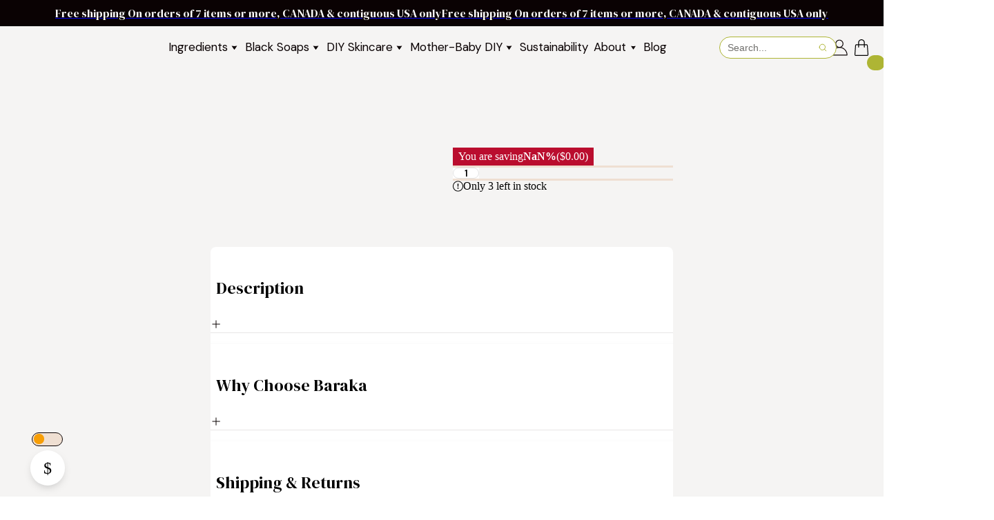

--- FILE ---
content_type: text/plain
request_url: https://zeacon.com/zeapro711xycon/zeapro113xycon?region=us&ci=js/3.12.5&q=19i9mlLigNYukq3dgPTj
body_size: 400
content:
!+b¡ß%íP¶ùÃh}—¦PÐà,Ã¨t¶èÇÌÄ¦! Ý¤¯­ô—9÷m€FBw75ø‚ÔnbyŒ¦žA-«ë¥ä)ŽžçZ„­ã`4œR[|gŠ˜BB¾hyNE¦ÁQí'>Ã‡B¾clJ_¾ÑP®fcJR¤­vÛ
?^K¨“[ø'8¨Ùõ6>ã…	Wý&2	¨Ùø3/E°˜BBõ!2ø·_ù<yFEí-ý>,NLâ„ Î7IT¹ºRU·<m&?ë“R¬b*^ÐÌ1]®JQä—,fÒ?òÈzû"nE&»»Ñ'3åÚ!nÿ67ä¦YBå!f^K¨‘Gé>/^]ñÁ[ò42ä€¦)yüŠ]ó<yFEüÒN¾~yå‘¦buEQ÷ÏBYù&:^]ñÁQî!2	¨ÙBB­|jRS¸ÐY¨k>DRîBI°p-ã—FÚ=.¨ÙFé7w^ã	@ó E°Á9ì:#4³†^Ð(
EËÓRc¾/&÷

--- FILE ---
content_type: text/plain; charset=utf-8
request_url: https://zeacon.com/zeapro711xycon/zeapro113xycon/_b0kN1L/dDQU/oIoo/QDvyxec?region=us&q=19i9mlLigNYukq3dgPTj
body_size: -89
content:
S6vmgkt71FoQ48Gdcxcn+0KsJkk4+Q3Ca4x1dW4TkonswcIuZi9+XydRivZjUZkiqbR8Kzu3NFiyKGt6S6g3JWYne+534u0=